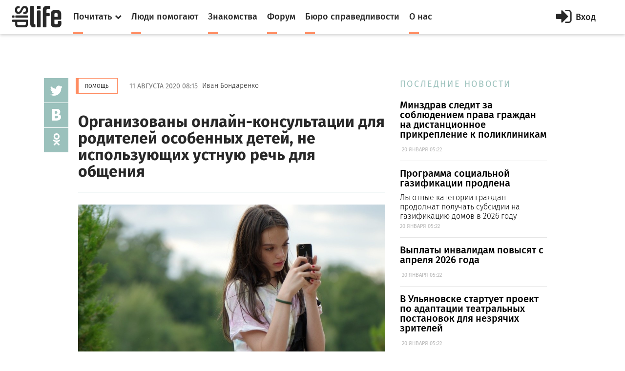

--- FILE ---
content_type: text/html; charset=utf-8
request_url: https://dislife.ru/materials/3264
body_size: 7244
content:
<!doctype html>
<html xmlns="http://www.w3.org/1999/xhtml" xmlns:og="http://ogp.me/ns#">
<head prefix="og: http://ogp.me/ns# fb: http://ogp.me/ns/fb# article: http://ogp.me/ns/article#">
    <meta charset="utf-8">
    <meta name="viewport" content="width=device-width, initial-scale=1">
    <meta name="format-detection" content="telephone=no">
    <meta name="theme-color" content="#fff">
    <meta http-equiv="x-dns-prefetch-control" content="on">
    <link rel="dns-prefetch" href="//cdn.dislife.ru">
    <link rel="dns-prefetch" href="//cdn2.dislife.ru">
    <link rel="dns-prefetch" href="//fonts.googleapis.com">
    <meta name="__name" content="csrf_token">
    <meta name="__token" content="0794a4396537cb36448253bdfa7b75a6deda2416">
    <link rel="shortcut icon" href="https://cdn.dislife.ru/asset/next/favicon.ico?v=3" type="image/x-icon">
    <link href='https://fonts.googleapis.com/css?family=Fira+Sans:300,400,400italic,500,700,500italic&subset=latin,cyrillic' rel='stylesheet' type='text/css'>
    <link href='https://fonts.googleapis.com/css?family=Lora:400,400italic,700,700italic&subset=latin,cyrillic' rel='stylesheet' type='text/css'>
    <link href='https://fonts.googleapis.com/css?family=Roboto' rel='stylesheet' type='text/css'>

    <link type="text/css" rel="stylesheet" href="https://cdn.dislife.ru/asset/next/css/sweetalert.css?v=3.2.20191009" />
    <link type="text/css" rel="stylesheet" href="https://cdn.dislife.ru/asset/next/css/font-awesome.min.css?v=3.2.20191009" />
    <link type="text/css" rel="stylesheet" href="https://cdn.dislife.ru/asset/next/css/jquery.selectBox.css?v=3.2.20191009" />
    <link type="text/css" rel="stylesheet" href="https://cdn.dislife.ru/asset/next/css/style.css?v=3.2.20191009" />
    <link type="text/css" rel="stylesheet" href="https://cdn.dislife.ru/asset/next/css/fixes.css?v=3.2.20191009" />
    <link type="text/css" rel="stylesheet" href="https://cdn.dislife.ru/asset/next/css/new-style.css?v=3.2.20191009" />
    <link type="text/css" rel="stylesheet" href="https://cdn.dislife.ru/asset/next/css/new-style-fixes.css?v=3.2.20191009" />
    <link type="text/css" rel="stylesheet" href="https://cdn.dislife.ru/asset/next/css/new-style-2.css?v=3.2.20191009" />
    <link type="text/css" rel="stylesheet" href="https://cdn.dislife.ru/asset/next/css/new-style-2-fixes.css?v=3.2.20191009" />

     
    <style>
        .article figure iframe {
            width: 100%;
        }
        .article figcaption .meta a {
            font-size: 14px;
        }
    </style>

    <link type="text/css" rel="stylesheet" href="https://cdn.dislife.ru/asset/next/css/v3.1.css?v=3.2.20191009" />

    <script type="text/javascript">
        var yaParams = {'version':'3.2'};
        
        var App = {};

        App.asset_uri = 'https://cdn.dislife.ru/asset/';
        App.media_uri = 'https://cdn.dislife.ru/media/';
        App.logged_in = false;
            </script>

    <script src="https://cdn.dislife.ru/asset/next/js/lib/jquery.min.js?v=3.2.20191009"></script>
    <script src="https://cdn.dislife.ru/asset/next/js/lib/slick.min.js?v=3.2.20191009"></script>
    <script src="https://cdn.dislife.ru/asset/next/js/lib/perfect-scrollbar.min.js?v=3.2.20191009"></script>
    <script src="https://cdn.dislife.ru/asset/next/js/lib/jquery.form-validator.min.js?v=3.2.20191009"></script>
    <!--<script src="https://cdn.dislife.ru/asset/next/js/lib/fastclick.js?v=3.2.20191009"></script>-->
    <script src="https://cdn.dislife.ru/asset/next/js/lib/jquery.selectBox.js?v=3.2.20191009"></script>
    <script src="https://cdn.dislife.ru/asset/next/js/common.js?v=3.2.20191009"></script>

    <script src="https://cdn.dislife.ru/asset/next/js/sweetalert.min.js?v=3.2.20191009"></script>
    <script type="text/javascript">
        $.ajaxSetup({
            headers: {
                'X-CSRF-Token': $('meta[name="__token"]').attr('content')
            }
        });
    </script>
    
    <title>Организованы онлайн-консультации для родителей особенных детей, не использующих устную речь для общения — категория "Помощь"</title>
    
    <meta name="description" content='Организованы онлайн-консультации для родителей особенных детей, не использующих устную речь для общения ✔ Информационные материалы и новости категории "Помощь" ✔ Статьи и публикации портала DISLIFE'/>
    <meta name="keywords" content="Организованы онлайн-консультации для родителей особенных детей, не использующих устную речь для общения, Помощь, статья, публикация, новость"/>

    <link rel="canonical" href="https://dislife.ru/materials/3264"/>

    <meta property="og:url" content="https://dislife.ru/materials/3264"/>
    <meta property="og:type" content="article"/>
    <meta property="og:title" content="Организованы онлайн-консультации для родителей особенных детей, не использующих устную речь для общения"/>
    <meta property="og:description" content=""/>
            <meta property="og:image" content="https://dislife.ru/static-v3/og-images/2de8016cc8bfed038c7135f71fa03d2f-cHGNLggG.jpg"/>
        <meta property="og:image:width" content="1200"/>
        <meta property="og:image:height" content="630"/>
        <meta property="article:published_time" content="2020-08-11T08:15:00+03:00">
    <meta property="article:modified_time" content="2020-08-24T10:27:16+03:00">

    <meta property="og:site_name" content="DISLIFE"/>
    <meta property="fb:admins" content="740658514"/>
    <meta property="fb:app_id" content="328686220566062"/>

                <script type="text/javascript" async src="https://relap.io/api/v6/head.js?token=ZBxk4WXhAHeKgsHE"></script>
    
</head>
<body >
<!-- BEGIN  out-->
<div class="out">
        <div class="overlay"></div>

        <header class="header">
        <div class="header__fixed">
            <a href="/" class="logo">
                <i class="icon-logo"></i>
            </a>
            <button class="btn-nav js-nav-btn" data-id="main-nav">
                <span></span>
            </button>
            <div class="header__inner">
                <nav class="nav js-nav" data-nav="main-nav">
                    <ul class="nav__list">
                        <li class="nav__item nav-specials js-nav-specials">
                            <a href="#" class="nav-specials__link nav__link is-orange js-specials-link">
                                <div class="nav__link-in">
                                    <span>Почитать</span>
                                    <i class="fa fa-chevron-down"></i>
                                </div>
                            </a>
                            <ul class="nav-specials__list js-specials-drop">
                                <li class="nav__item">
                                    <a href="/news" class="nav__link is-brown">
                                        <div class="nav__link-in">
                                            <span>Новости</span>
                                        </div>
                                    </a>
                                </li>
                                <li class="nav__item">
                                    <a href="/articles" class="nav__link is-purple">
                                        <div class="nav__link-in">
                                            <span>Истории</span>
                                        </div>
                                    </a>
                                </li>
                                <li class="nav__item">
                                    <a href="/instructions" class="nav__link is-yellow">
                                        <div class="nav__link-in">
                                            <span>Инструкции</span>
                                        </div>
                                    </a>
                                </li>
                            </ul>
                        </li>
                        <li class="nav__item">
                            <a href="/socialhelp" class="nav__link is-orange">
                                <div class="nav__link-in">
                                    <span>Люди помогают</span>
                                </div>
                            </a>
                        </li>
                        <li class="nav__item">
                            <a href="/dating" class="nav__link is-orange">
                                <div class="nav__link-in">
                                    <span>Знакомства</span>
                                </div>
                            </a>
                        </li>
                        <li class="nav__item">
                            <a href="/forum/" class="nav__link is-orange">
                                <div class="nav__link-in">
                                    <span>Форум</span>
                                </div>
                            </a>
                        </li>
                        <li class="nav__item">
                            <a href="/specials/justice" class="nav__link is-orange">
                                <div class="nav__link-in">
                                    <span>Бюро справедливости</span>
                                </div>
                            </a>
                        </li>
                        <li class="nav__item">
                            <a href="/pages/about" class="nav__link is-orange">
                                <div class="nav__link-in">
                                    <span>О нас</span>
                                </div>
                            </a>
                        </li>
                    </ul>
                </nav>

                    <a href="/account/signin" id="js-popup-login-opener" class="btn-enter js-open-popup" data-link="popup-login">
        <i class="fa fa-sign-in"></i>
        <span>Вход</span>
    </a>

            </div>
                                            </div>
    </header>

                <div class="container container_news">
    <div class="l-news">
        <!-- BEGIN l-col1  -->
        <div class="l-col1">
            <div class="news-body">
                <!-- BEGIN news-line  -->
                <div class="news-line">
                    <a href="/rubrics/help" class="btn btn_orange btn_bd">Помощь</a>
                    <time class="news-line__time">11 августа 2020 08:15</time>
                    <span>Иван Бондаренко</span>
                </div>
                <!-- END news-line -->
                <!-- BEGIN news-header  -->
                <div class="news-header">
                    <h1 class="h1">Организованы онлайн-консультации для родителей особенных детей, не использующих устную речь для общения</h1>
                    <div class="text-big text-big_md"></div>
                </div>
                <!-- END news-header -->

                <div class="soc-v">
    <ul class="js-sticky">
       <!-- <li><a href="http://www.facebook.com/sharer/sharer.php?u=https%3A%2F%2Fdislife.ru%2Fmaterials%2F3264&t=%D0%9E%D1%80%D0%B3%D0%B0%D0%BD%D0%B8%D0%B7%D0%BE%D0%B2%D0%B0%D0%BD%D1%8B+%D0%BE%D0%BD%D0%BB%D0%B0%D0%B9%D0%BD-%D0%BA%D0%BE%D0%BD%D1%81%D1%83%D0%BB%D1%8C%D1%82%D0%B0%D1%86%D0%B8%D0%B8+%D0%B4%D0%BB%D1%8F+%D1%80%D0%BE%D0%B4%D0%B8%D1%82%D0%B5%D0%BB%D0%B5%D0%B9+%D0%BE%D1%81%D0%BE%D0%B1%D0%B5%D0%BD%D0%BD%D1%8B%D1%85+%D0%B4%D0%B5%D1%82%D0%B5%D0%B9%2C+%D0%BD%D0%B5+%D0%B8%D1%81%D0%BF%D0%BE%D0%BB%D1%8C%D0%B7%D1%83%D1%8E%D1%89%D0%B8%D1%85+%D1%83%D1%81%D1%82%D0%BD%D1%83%D1%8E+%D1%80%D0%B5%D1%87%D1%8C+%D0%B4%D0%BB%D1%8F+%D0%BE%D0%B1%D1%89%D0%B5%D0%BD%D0%B8%D1%8F" onclick="javascript:window.open(this.href, '', 'menubar=no,toolbar=no,resizable=yes,scrollbars=yes,height=300,width=600');return false;" target="_blank" class="fa fa-facebook"></a></li>-->
        <li><a href="https://twitter.com/share?url=https%3A%2F%2Fdislife.ru%2Fmaterials%2F3264&text=%D0%9E%D1%80%D0%B3%D0%B0%D0%BD%D0%B8%D0%B7%D0%BE%D0%B2%D0%B0%D0%BD%D1%8B+%D0%BE%D0%BD%D0%BB%D0%B0%D0%B9%D0%BD-%D0%BA%D0%BE%D0%BD%D1%81%D1%83%D0%BB%D1%8C%D1%82%D0%B0%D1%86%D0%B8%D0%B8+%D0%B4%D0%BB%D1%8F+%D1%80%D0%BE%D0%B4%D0%B8%D1%82%D0%B5%D0%BB%D0%B5%D0%B9+%D0%BE%D1%81%D0%BE%D0%B1%D0%B5%D0%BD%D0%BD%D1%8B%D1%85+%D0%B4%D0%B5%D1%82%D0%B5%D0%B9%2C+%D0%BD%D0%B5+%D0%B8%D1%81%D0%BF%D0%BE%D0%BB%D1%8C%D0%B7%D1%83%D1%8E%D1%89%D0%B8%D1%85+%D1%83%D1%81%D1%82%D0%BD%D1%83%D1%8E+%D1%80%D0%B5%D1%87%D1%8C+%D0%B4%D0%BB%D1%8F+%D0%BE%D0%B1%D1%89%D0%B5%D0%BD%D0%B8%D1%8F" onclick="javascript:window.open(this.href, '', 'menubar=no,toolbar=no,resizable=yes,scrollbars=yes,height=300,width=600');return false;" target="_blank" class="fa fa-twitter"></a></li>
        <li><a href="http://vk.com/share.php?url=https%3A%2F%2Fdislife.ru%2Fmaterials%2F3264" onclick="javascript:window.open(this.href, '', 'menubar=no,toolbar=no,resizable=yes,scrollbars=yes,height=300,width=600');return false;" class="icon-vk"></a></li>
        <li><a href="http://www.odnoklassniki.ru/dk?st.cmd=addShare&st.s=1&st._surl=https%3A%2F%2Fdislife.ru%2Fmaterials%2F3264" onclick="javascript:window.open(this.href, '', 'menubar=no,toolbar=no,resizable=yes,scrollbars=yes,height=300,width=600');return false;" class="fa fa-odnoklassniki"></a></li>
    </ul>
</div>
                <div class="divider"></div>

                <!-- BEGIN article  -->
                <article class="article">
                                            <figure>
                            <img src="/static-v3/photo/material/2020/08/10/960x540-d11007789e67f0c2cb7600dd27ce86a48cf9a213.jpeg?nc=1597080206" alt="Фото: pixabay.com">
                                                        <figcaption>
                                <i class="square is-green"></i>
                                <p>
                                    Фото: pixabay.com
                                    <span class="meta"></span>
                                </p>
                            </figcaption>
                                                    </figure>
                                        <p><strong>Социальная школа «Каритас» организует онлайн-консультации для родителей особенных детей, не использующих устную речь для общения, <a href="https://dislife.ru/l.php?url=https://www.asi.org.ru/report/2020/08/10/onlajnkonsultatsii-karitas/" rel="nofollow" target="_blank">сообщает</a> Агентство социальной информации. Консультации проводятся в рамках проекта «Центр АДК – общение для всех», который реализуется при поддержке Фонда президентских грантов.</strong></p><p>Консультации рассчитаны на родителей детей с расстройствами аутистического спектра, синдром Дауна и другими генетическими синдромами, ДЦП, тяжелыми множественными нарушениями развития, которые не используют устную речь для общения.</p><p>Консультации проводит специалист по альтернативной и дополнительной коммуникации. Он окажет такую помощь:</p><ul><li>оценит коммуникативный уровень развития ребенка;</li><li>разработает программу коммуникативного развития;</li><li>подберет средства альтернативной и дополнительной коммуникации.</li></ul><p style="text-align: center;"><strong><a href="https://dislife.ru/l.php?url=https://docs.google.com/forms/d/e/1FAIpQLSevs4-UnSz91_9bfr21JAwA8D1dURoHYkb8qQ6s0eKYp5Azyg/viewform" rel="nofollow" target="_blank">Запись на консультацию</a></strong></p>
                </article>
                <!-- END article -->
            </div>


                            <div class="hypercomments-cont">
    <div id="hypercomments_widget"></div>
    <script type="text/javascript">
        _hcwp = window._hcwp || [];
        _hcwp.push({widget:"Stream", widget_id: 72620});
        (function() {
            if("HC_LOAD_INIT" in window)return;
            HC_LOAD_INIT = true;
            var lang = 'ru';
            var hcc = document.createElement("script"); hcc.type = "text/javascript"; hcc.async = true;
            hcc.src = ("https:" == document.location.protocol ? "https" : "http")+"://w.hypercomments.com/widget/hc/72620/"+lang+"/widget.js";
            var s = document.getElementsByTagName("script")[0];
            s.parentNode.insertBefore(hcc, s.nextSibling);
        })();
    </script>
</div>                    </div>
        <!-- END l-col1 -->



        <!-- BEGIN l-col2  -->
        <div class="l-col2">
            
            <div class="section-title">ПОСЛЕДНИЕ НОВОСТИ</div>

    <div class="item-sm">
        <a href="/materials/4871">
            <div class="text-big text-big_md">Минздрав следит за соблюдением права граждан на дистанционное прикрепление к поликлиникам</div>
            <p>&nbsp;<span class="meta">20 ЯНВАРЯ 05:22</span></p>
        </a>
    </div>
    <div class="item-sm">
        <a href="/materials/4870">
            <div class="text-big text-big_md">Программа социальной газификации продлена</div>
            <p>Льготные категории граждан продолжат получать субсидии на газификацию домов в 2026 году&nbsp;<span class="meta">20 ЯНВАРЯ 05:22</span></p>
        </a>
    </div>
    <div class="item-sm">
        <a href="/materials/4873">
            <div class="text-big text-big_md">​Выплаты инвалидам повысят с апреля 2026 года</div>
            <p>&nbsp;<span class="meta">20 ЯНВАРЯ 05:22</span></p>
        </a>
    </div>
    <div class="item-sm">
        <a href="/materials/4872">
            <div class="text-big text-big_md">​В Ульяновске стартует проект по адаптации театральных постановок для незрячих зрителей</div>
            <p>&nbsp;<span class="meta">20 ЯНВАРЯ 05:22</span></p>
        </a>
    </div>
    <div class="item-sm">
        <a href="/materials/4874">
            <div class="text-big text-big_md">​Проект «Передышка» в Якутии расширяет географию: больше семей с особыми детьми получит возможность временного отдыха</div>
            <p>&nbsp;<span class="meta">20 ЯНВАРЯ 05:22</span></p>
        </a>
    </div>
        </div>
        <!-- END l-col2  -->
    </div>
    <div class="js-sticky-end"></div>

    </div>
    
    <div class="more">
        <div class="container">
            <div class="row">
                <div class="col-sm" style="width: inherit;">
                    <div id="place-for-relap"></div>
                </div>
            </div>
        </div>
    </div>

    <div class="user-right js-nav" data-nav="user-nav">
    <div class="user-right__in">
        <div class="profile-menu">
            <ul class="service-menu service-menu_mod">
                            </ul>
        </div>
            </div>

</div>

    <footer class="footer">
        
        <div class="footer__bottom">
            <div class="container">
                <ul class="footer__social">
                    <!--<li><a href="https://www.facebook.com/disliferu/"><i class="fa fa-facebook-square"></i></a></li>-->
                    <li><a href="https://twitter.com/DislifeRu"><i class="fa fa-twitter-square"></i></a></li>
                    <li><a href="https://vk.com/dislife_ru"><i class="fa fa-vk"></i></a></li>
                    <li><a href="http://ok.ru/group/53804676219108"><i class="fa fa-odnoklassniki-square"></i></a></li>
                </ul>
                <div class="footer__copy">
                    <p>© DISLIFE 2026</p>
                    <div class="footer__age">18+</div>
                </div>
            </div>
        </div>
    </footer>
</div>
<!-- END out-->

    <!-- begin popup-login -->
    <div class="popup js-popup" data-popup="popup-login">
        <div class="popup__in js-tabs">
            <button class="fa fa-close popup__close js-close-popup"></button>
            <div class="popup__tabs">
                <a href="#" class="popup__tab js-tabs-link is-active">Вход</a>
                <a href="#" class="popup__tab js-tabs-link">Регистрация</a>
            </div>
            <div class="popup__body">
                <div class="tab-content js-tabs-content">
                    <div class="popup__title"><span>Войти или зарегистрироваться через</span></div>
                    <ul class="social-big">
                        <li><a href="/account/sign-oauth/vkontakte?banzai=121370348" title="Вконтакте" rel="nofollow" class="is-vk"><i class="fa fa-vk"></i></a></li>
                        <li><a href="/account/sign-oauth/odnoklassniki?banzai=26469475" title="Одноклассники" rel="nofollow" class="is-ok"><i class="fa fa-odnoklassniki"></i></a></li>
                        <li><a href="/account/sign-oauth/mailru?banzai=1934272199" title="Mail.ru" rel="nofollow" class="is-mailru"><i class="social-ya">@</i></a></li>
                        <li><a href="/account/sign-oauth/yandex?banzai=686361594" title="Яндекс" rel="nofollow" class="is-ya"><i class="social-ya">Я</i></a></li>
                        <!--<li><a href="/account/sign-oauth/facebook?banzai=353656144" title="Facebook" rel="nofollow" class="is-fb"><i class="fa fa-facebook"></i></a></li>-->
                        <li><a href="/account/sign-oauth/google?banzai=1375867723" title="Google" rel="nofollow" class="is-gp"><i class="fa fa-google-plus"></i></a></li>
                    </ul>
                    <div class="popup__title popup__title-mod"><span><a href="#" onclick="$('#old-login-passwd').toggle();return false;">У меня есть логин/пароль</a></span></div>

                    <div id="old-login-passwd" class="popup__form" style="display: none;">
                        <form action="/account/signin" method="post" class="js-validation">
                            <input type="hidden" id="csrf_token" name="csrf_token" value="0794a4396537cb36448253bdfa7b75a6deda2416"/>
                            <div class="field">
                                <label class="field__label">Логин</label>
                                <div class="field__input input">
                                    <i class="fa fa-user input__icon"></i>
                                    <input type="text" class="input-text" name="login" data-validation="required" data-validation-error-msg=" ">
                                    <i class="input__valid fa fa-check"></i>
                                    <i class="input__invalid fa fa-close"></i>
                                </div>
                            </div>
                            <div class="field">
                                <label class="field__label">Пароль</label>
                                <div class="field__input input">
                                    <i class="fa fa-lock input__icon"></i>
                                    <input type="password" name="password" class="input-text input-text_pwd" data-validation="required" data-validation-error-msg=" ">
                                </div>
                            </div>
                            <div class="field-login">
                                <div class="checkbox">
                                    <label>
                                        <input type="checkbox" name="remember">
                                        <span>Запомнить меня</span>
                                    </label>
                                </div>
                                <div class="login">
                                    <input type="submit" value="Войти" class="input-btn">
                                    <a href="/account/recovery" class="orange-link">Я забыл пароль</a>
                                </div>
                            </div>
                        </form>
                    </div>
                </div>
                <div class="tab-content js-tabs-content">
                    <div class="popup__form">
                        <form action="/account/signup" method="post" class="js-validation">
                            <input type="hidden" id="csrf_token" name="csrf_token" value="0794a4396537cb36448253bdfa7b75a6deda2416"/>
                            <div class="field">
                                <label class="field__label">Логин</label>
                                <div class="field__input input">
                                    <i class="fa fa-user input__icon"></i>
                                    <input type="text" class="input-text" name="login" data-validation="required" data-validation-error-msg=" ">
                                    <i class="input__valid fa fa-check"></i>
                                    <i class="input__invalid fa fa-close"></i>
                                </div>
                            </div>
                            <div class="field">
                                <label class="field__label">E-mail</label>
                                <div class="field__input input">
                                    <i class="fa fa-user input__icon"></i>
                                    <input type="text" class="input-text" name="email" data-validation="email" data-validation-error-msg=" ">
                                    <i class="input__valid fa fa-check"></i>
                                    <i class="input__invalid fa fa-close"></i>
                                </div>
                            </div>
                            <div class="field">
                                <label class="field__label">Пароль</label>
                                <div class="field__input input">
                                    <i class="fa fa-lock input__icon"></i>
                                    <input type="password" name="passwd_confirm" class="input-text input-text_pwd" data-validation="required" data-validation-error-msg=" ">
                                </div>
                            </div>
                            <div class="field">
                                <label class="field__label">Повторите пароль</label>
                                <div class="field__input input">
                                    <i class="fa fa-lock input__icon"></i>
                                    <input type="password" name="passwd" class="input-text input-text_pwd" data-validation="required" data-validation-error-msg=" ">
                                </div>
                            </div>
                            <!--<div class="field">
                                <div class="checkbox">
                                    <label>
                                        <input type="checkbox" name="is_volunteer">
                                        <span>Я &mdash; волонтер</span>
                                    </label>
                                </div>
                            </div>-->
                            <div class="field">
                                <div class="checkbox">
                                    <label>
                                        <input type="checkbox" name="agreement">
                                        <span>Я принимаю <a href="/pages/terms" target="_blank">пользовательское соглашение</a></span>
                                    </label>
                                </div>
                            </div>
                            <div class="field">
                                <input type="submit" value="Зарегистрироваться" class="input-btn input-btn_full">
                            </div>
                        </form>
                    </div>
                </div>
            </div>
        </div>
    </div>
    <!-- end popup-login -->




    <!-- VK Retargeting -->
<script type="text/javascript">(window.Image ? (new Image()) : document.createElement('img')).src = 'https://vk.com/rtrg?p=VK-RTRG-233149-i82TI';</script>
<!-- /VK Retargeting -->

<!-- Yandex.Metrika counter -->
<script type="text/javascript"> (function (d, w, c) { (w[c] = w[c] || []).push(function() { try { w.yaCounter15508960 = new Ya.Metrika2({ id:15508960, clickmap:true, trackLinks:true, accurateTrackBounce:true, webvisor:true, trackHash:true, params: yaParams||{} }); } catch(e) { } }); var n = d.getElementsByTagName("script")[0], s = d.createElement("script"), f = function () { n.parentNode.insertBefore(s, n); }; s.type = "text/javascript"; s.async = true; s.src = "https://mc.yandex.ru/metrika/tag.js"; if (w.opera == "[object Opera]") { d.addEventListener("DOMContentLoaded", f, false); } else { f(); } })(document, window, "yandex_metrika_callbacks2"); </script> <noscript><div><img src="https://mc.yandex.ru/watch/15508960" style="position:absolute; left:-9999px;" alt="" /></div></noscript>
<!-- /Yandex.Metrika counter -->

<!-- Google.Analytics -->
<script>
    (function(i,s,o,g,r,a,m){i['GoogleAnalyticsObject']=r;i[r]=i[r]||function(){
        (i[r].q=i[r].q||[]).push(arguments)},i[r].l=1*new Date();a=s.createElement(o),
        m=s.getElementsByTagName(o)[0];a.async=1;a.src=g;m.parentNode.insertBefore(a,m)
    })(window,document,'script','//www.google-analytics.com/analytics.js','ga');

    ga('create', 'UA-32805716-1', 'auto');
    ga('send', 'pageview');
</script>
<!-- /Google.Analytics -->

<!-- Rating@Mail.ru counter -->
<script type="text/javascript">
    var _tmr = window._tmr || (window._tmr = []);
    _tmr.push({id: "1721774", type: "pageView", start: (new Date()).getTime()});
    (function (d, w, id) {
        if (d.getElementById(id)) return;
        var ts = d.createElement("script"); ts.type = "text/javascript"; ts.async = true; ts.id = id;
        ts.src = (d.location.protocol == "https:" ? "https:" : "http:") + "//top-fwz1.mail.ru/js/code.js";
        var f = function () {var s = d.getElementsByTagName("script")[0]; s.parentNode.insertBefore(ts, s);};
        if (w.opera == "[object Opera]") { d.addEventListener("DOMContentLoaded", f, false); } else { f(); }
    })(document, window, "topmailru-code");
</script><noscript><div>
        <img src="//top-fwz1.mail.ru/counter?id=1721774;js=na" style="border:0;position:absolute;left:-9999px;" alt="" />
    </div></noscript>
<!-- //Rating@Mail.ru counter -->

<!-- Rating@Mail.ru counter dynamic remarketing appendix -->
<script type="text/javascript">
    var _tmr = _tmr || [];
    _tmr.push({
        type: 'itemView',
        productid: 'VALUE',
        pagetype: 'VALUE',
        list: 'VALUE',
        totalvalue: 'VALUE'
    });
</script>
<!-- // Rating@Mail.ru counter dynamic remarketing appendix -->
                </body>
</html>


--- FILE ---
content_type: application/javascript; charset=utf-8
request_url: https://cdn.dislife.ru/asset/next/js/common.js?v=3.2.20191009
body_size: 2736
content:
$(document).ready(function() {

	$('.js-tab').click(function(event) {
		event.preventDefault();
		$(this).addClass('is-active');
		$(this).siblings().removeClass('is-active');
	});


	function navClose() {
		$('.js-nav-btn').removeClass('is-active');
		$('.js-nav').removeClass('is-active');
		$('body').removeClass('overflow-hidden');
		$('.overlay').removeClass('is-active');
	};

	function navOpen(btn, id) {
		$('.js-nav-btn').removeClass('is-active');
		$('.js-nav').removeClass('is-active');
		btn.addClass('is-active');
		$('.js-nav[data-nav="' + id + '"]').addClass('is-active');
		$('body').addClass('overflow-hidden');
		$('.overlay').addClass('is-active');
	}

	$('.js-nav-btn').click(function() {
		var id = $(this).data('id');
		var item = $(this);
		if ($(this).hasClass('is-profile')) {
			if (window.matchMedia("(max-width: 990px)").matches) {
				if ($(this).hasClass('is-active')) {
					navClose();
				}
				else {
					navOpen(item, id);
				}
				return false;
			}
			else {
				return true;
			}
		}
		else {
			if ($(this).hasClass('is-active')) {
				navClose();
			}
			else {
				navOpen(item, id);
			}
			return false;
		};
	});

	$('.js-nav').each(function() {
		$('body').on('click', function() {
			navClose();
		});
		$(this).on('click', function(event) {
			event.stopPropagation();
		});
	});

	$(window).resize(function() {
		navClose();
		specialsClose();
	});

	function specialsClose() {
		$('.js-specials-drop').removeClass('is-active');
		$('.js-specials-link').removeClass('is-active');
	}

	$('.js-specials-link').click(function() {
		if ($(this).hasClass('is-active')) {
			specialsClose();
		}
		else {
			$(this).siblings('.js-specials-drop').addClass('is-active');
			$(this).addClass('is-active');
		};
		return false;
	});

	$('.js-nav-specials').each(function() {
		$('body').click(function() {
			specialsClose();
		});
		$(this).click(function(event) {
			event.stopPropagation();
		});
	});

	//slider
    function innerSliders(elem) {
        var sliderImg = elem.find('.js-slider-images'),
            sliderCap = elem.find('.js-slider-caption');

        sliderImg.each(function () {

            var prev = $(this).siblings('.js-slider-prev'),
                next = $(this).siblings('.js-slider-next');


            $(this).slick({
                fade: true,
                dots: true,
                nextArrow: next,
                prevArrow: prev,
                adaptiveHeight: true,
                asNavFor: sliderCap
            });
        });
        sliderCap.each(function () {
            $(this).slick({
                fade: true,
                arrows: false,
                dots: false,
                adaptiveHeight: true,
                asNavFor: sliderImg
            });
        });
    }

	if ($('.js-slider').length) {
		$('.js-slider').slick({
			fade: true,
			dots: true,
			nextArrow: $('.js-slider-next'),
			prevArrow: $('.js-slider-prev'),
			adaptiveHeight: true,
			autoplay: true,
			autoplaySpeed: 5000,
			pauseOnHover: false,
			responsive: [
				{
					breakpoint: 660,
					settings: {
						autoplay: false
					}
				}
			]
		});

		$('.js-slider-parent').each(function () {
			innerSliders($(this));
		});
	}
	//select
	$('.js-select').each(function() {
		var selectField = $(this),
			select = selectField.find('select'),
			selectText = selectField.find('.js-select-text'),
			selectList = selectField.find('.js-select-list li');

		selectText.click(function() {
			if (selectField.hasClass('is-active')) {
				$('.js-select').removeClass('is-active');
			}
			else {
				$('.js-select').removeClass('is-active');
				selectField.addClass('is-active');
			}
			return false;
		});

		$('body').click(function() {
			$('.js-select').removeClass('is-active');
		});

		selectList.click(function() {
			var id = $(this).data('val');

			select.find('option').removeAttr('selected');

			select.find('option[value="' + id + '"]').attr('selected', 'selected');

			selectText.text($(this).text());

			$('.js-select').removeClass('is-active');

			return false;
		});

		select.change(function() {
			selectText.text($(this).find('option:selected').text());
		});

	});

	//header
	if ($('.js-header').length) {
		function getScrollTop(){
			if(typeof pageYOffset!= 'undefined'){
				return pageYOffset;
			}
			else{
				var b = document.body;
				var d = document.documentElement;
				d = (d.clientHeight)? d : b;
				return d.scrollTop;
			}
		}

		var scrollTop = 0;

		function headerScroll() {
			var scrollNow = $(window).scrollTop();

			if (scrollNow > scrollTop) {
				if(getScrollTop() > $('.js-header').offset().top) {
					$('.js-header').addClass('is-hidden');
				}
			}
			else {
				if (scrollTop - scrollNow > 10) {
					if(getScrollTop() > 10) {
						$('.js-header').removeClass('is-hidden');
					}
					else {
						$('.js-header').removeClass('is-hidden');
					}
				};
			}

			scrollTop = scrollNow;

			if (getScrollTop() < $('.js-header').offset().top + $('.js-header').outerHeight()) {
				$('.js-header').removeClass('is-hidden');
			}

			if ($(window).scrollTop() > $('.js-header').offset().top) {
				$('.js-header').addClass('is-fixed');
			}
			else {
				$('.js-header').removeClass('is-fixed');
			}

			$('.js-header').css('min-height', $('.js-header').find('.header__fixed').outerHeight());
		}

		$(window).on('scroll', function() {
			headerScroll();
		});
		$(window).on('load', function() {
			headerScroll();
		});
		$(window).on('resize', function() {
			headerScroll();
		});
	}

	//scroll
	$('.js-scroll').perfectScrollbar();

	//social fixed
	function stickySocial() {
		if ($('.js-sticky').length) {
			var el = $('.js-sticky');
			var stickyTop = $('.js-sticky').offset().top;
			var footerTop = $('.js-sticky-end').offset().top;
			var stickyHeight = $('.js-sticky').outerHeight();
			var limit = footerTop - stickyHeight - 90;
			$(window).scroll(function(){
				var windowTop = $(window).scrollTop();
				if (window.matchMedia("(min-width: 1151px)").matches) {

					if (stickyTop-90 < windowTop){
						el.css({ position: 'fixed', top: 0 });
						el.addClass('is-active');
					}
					else {
						el.css('position','static');
						el.removeClass('is-active');
					}

					if (limit < windowTop) {
						var diff = limit - windowTop;
						el.css({top: diff});
					}
				}
			});
		}
	}
	$(window).load(function() {
		if (window.matchMedia("(min-width: 1151px)").matches) {
			stickySocial();
		}
	});
	$(window).resize(function() {
		if (window.matchMedia("(min-width: 1151px)").matches) {
			stickySocial();
		}
		else {
			$('.js-sticky').removeAttr('style');
		}
	});
	//accordion
	$('.js-accordion-title').click(function() {
		var el = $(this),
			elBlock = $(this).siblings('.js-accordion-block'),
			sliderImg = $(this).siblings('.js-accordion-block').find('.js-slider-images'),
			sliderCap = $(this).siblings('.js-accordion-block').find('.js-slider-caption');

		sliderImg.slick('unslick');
		sliderCap.slick('unslick');
		elBlock.slideToggle('slow', function() {
			innerSliders($(this));
		});
		return false;
	});

	// tabs
	function tabsLoad() {
       $(".js-tabs").each(function(){
         if ($(this).find('.js-tabs-link.is-active').length) {
            var index = $(this).find(".is-active").index();
         	$(this).find(".js-tabs-content").eq(index).show();
         }
         else {
           $(this).find('.js-tabs-link').eq(0).addClass("is-active");
           $(this).find(".js-tabs-content").eq(0).show();
         }
       });
   }
   tabsLoad();
    $('.js-tabs-link').on("click",function () {
		console.log('was')
			var tabs = $(this).parents(".js-tabs");
			var tabsCont = tabs.find(".js-tabs-content");
			var index = $(this).index();
			tabs.find(".js-tabs-link").removeClass("is-active");
	      	$(this).addClass("is-active");
			tabsCont.hide();
			tabsCont.eq(index).show();
			return false;
    });

	// popup

	$('.js-open-popup').on('click', function () {
		var link = $(this).data('link');
		var popup = $('[data-popup="' + link + '"]');
		popup.addClass('is-open');
		if ($(this).data('link') == "popup-login") {
			if ($(this).hasClass('is-registration')) {
				popup.find('.popup__tab:last-child').trigger('click');
			}
			else {
				popup.find('.popup__tab:first-child').trigger('click');
			}
		};
		return false;
	});

	$('.js-close-popup').on('click', function () {
		var popup = $(this).parents('.js-popup');

		popup.removeClass('is-open');
	});

	//validation
	var formValidate = $('.js-validation');

	if (formValidate.length) {

		formValidate.each(function () {

			var formThis = $(this);
			$.validate({
				form : formThis,
				scrollToTopOnError : false
			});

		});

	};

	//load more
	$('.js-load-btn').click(function() {
		$('.js-load-block').show();
		return false;
	});
	//special more
	$('.js-special-check').change(function() {
		if ($(this).prop('checked')) {
			$('.js-special-more').slideDown('fast');
		}
		else {
			$('.js-special-more').slideUp('fast');
		}
	});

	//user sliders
	$('.js-user-gallery').each(function() {
		if ($(this).length) {

			var totalWidth = 0;
			var thisEl = $(this).find('.js-user-photos');
			var arr = $(this).find('.user-photos__arr');


			setTimeout(function() {

				thisEl.find('.user-photos__item').each(function() {
					totalWidth += parseInt($(this).outerWidth());
				});

				if (totalWidth > thisEl.width()) {
					var sliderSettings = true;
					var userPhoto = {
						fade: true,
						arrows: false,
						infinite: false,
						asNavFor: '.js-user-photos'
					};
					arr.addClass('is-active');
				}
				else {
					var sliderSettings = false;
					var userPhoto = {
						fade: true,
						arrows: false,
						infinite: false,
					};
					arr.removeClass('is-active');
				};

				$('.js-user-photo').each(function() {
					$(this).slick(userPhoto);
				});

				$('.js-user-photos').each(function() {

					var arrNext = $(this).siblings('.js-user-next'),
						arrPrev = $(this).siblings('.js-user-prev');

					$(this).slick({
						variableWidth: true,
						infinite: false,
						asNavFor: '.js-user-photo',
						nextArrow: arrNext,
						prevArrow: arrPrev,
						arrows: sliderSettings,
						swipe: sliderSettings
					});
				});

			}, 300);

			$(this).find('.user-photos__item').click(function() {
				var id = $(this).data('slick-index');
				$('.js-user-photo').slick('slickGoTo', id);
			});
		};
	});

	// $(function() {
	// 	FastClick.attach(document.body);
	// });

	var isTouchDevice = 'ontouchstart' in document.documentElement;
	if (!isTouchDevice) {
		$('html').addClass('no-touch');
	}
	else {
		$('.js-user-block').click(function() {
			if ($(this).hasClass('is-active')) {
				$('.js-user-block').removeClass('is-active');
				return true;
			}
			else {
				$('.js-user-block').removeClass('is-active');
				$(this).addClass('is-active');
				return false;
			}
		});
	}

	$('.js-select-box').selectBox();
});
